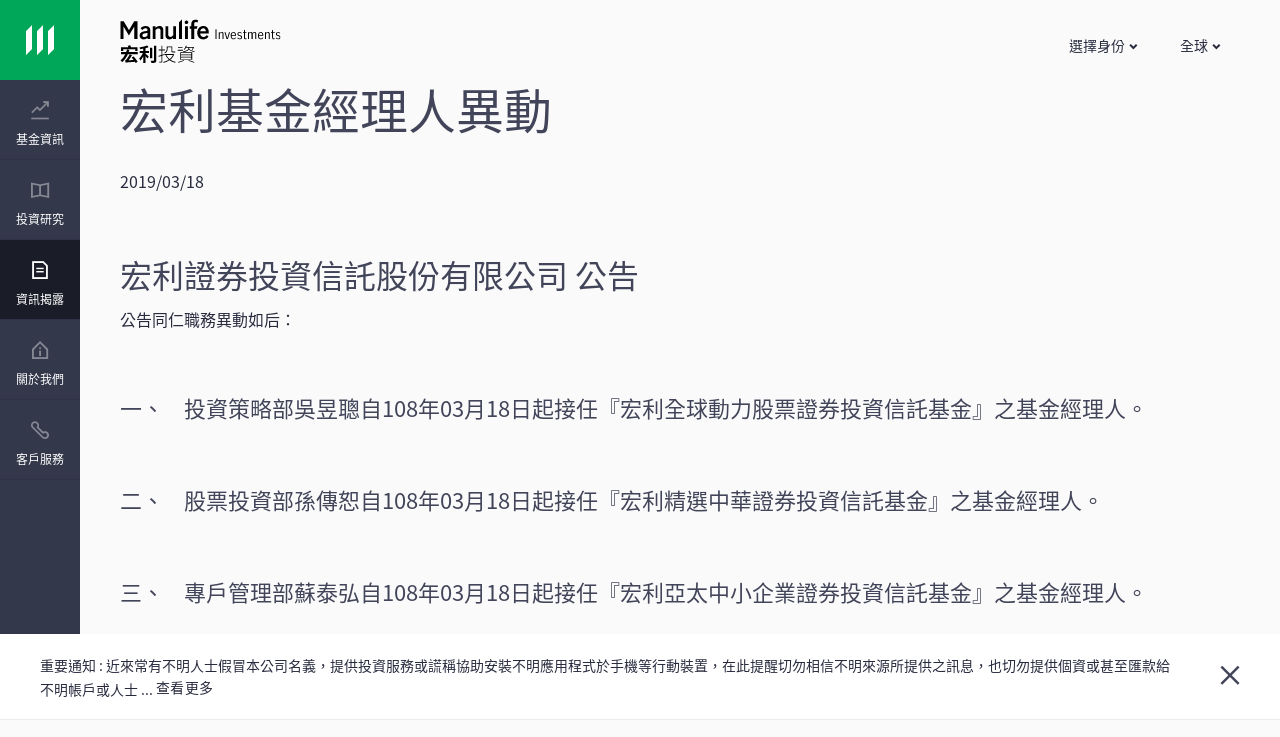

--- FILE ---
content_type: application/javascript;charset=utf-8
request_url: https://www.manulifeim.com.tw/etc.clientlibs/coremfc/components/content/notificationbanner/clientlib_notificationbanner.min.js
body_size: 673
content:
var MFCCORE=MFCCORE||{};
MFCCORE.notificationBanner=(function(){var f="ntf-",b=365,d;
function h(l,m){var k=new Date();
if(m<=0){document.cookie=f+l+"=true;path=/"
}else{k.setTime(k.getTime()+(m*24*60*60*1000));
document.cookie=f+l+"=true;path=/;expires="+k.toUTCString()
}}function i(k){var l=document.cookie.match("(^|;) ?"+f+k+"=([^;]*)(;|$)");
return l?l[2]:null
}function e(k){d=k;
$(".cmp-ntfbanner__modal .cmp-ntfbanner").each(function(){if($(this).data("id")==k){$(this).css({visibility:"visible"}).show()
}else{$(this).hide()
}})
}function j(){const l=document.querySelector(".cmp-selectedreview__wrapper");
const k=document.querySelector(".cmp-bubblepops-wrapper");
if(l){window.dispatchEvent(new CustomEvent("updateProductComparisonLayout"))
}else{if(k){window.dispatchEvent(new CustomEvent("updateBubblePopUpLayout"))
}}}var c=function(p){var o=$(p).find(".cmp-ntfbanner__title"),n=$(p).find(".cmp-ntfbanner__text p, b"),q=$(p).data("id");
if(o.text().length&&$(n).length>0&&$(n).eq(0).length>0){$(n).eq(0).html(o.html()+" - "+n.html())
}if(n.get(0)){var m=$(p).find(".cmp-ntfbanner__more").text(),k=' ... <a class="cmp-ntfbanner__more-link" data-eddl-notif-banner-more-click>'+m+"</a>";
var l=$(window).width()>992?2:3;
setTimeout(function(){$clamp(n.get(0),{clamp:l,useNativeClamp:false,truncationChar:" ....__ "+m});
$(n).eq(0).addClass("clamped");
$(n).eq(0).html($(n).eq(0).html().replace(" ....__ "+m,k))
},300)
}$(document).on("click",".cmp-ntfbanner__more-link",function(r){r.preventDefault();
e($(this).parents(".cmp-ntfbanner").data("id"));
$(".cmp-ntfbanner__modal").dialog("open");
$(".cmp-ntfbanner__modal .cmp-ntfbanner__modal-content").scrollTop(0).scroll()
});
$(".cmp-ntfbanner__close").on("click",function(r){r.preventDefault();
$(this).parents(".cmp-ntfbanner").remove();
h($(this).parents(".cmp-ntfbanner").data("id"),$(this).parents(".cmp-ntfbanner").data("cookieduration"));
j()
});
$(".cmp-ntfbanner__modal-close, .cmp-ntfbanner__modal-btn-primary").on("click",function(r){r.preventDefault();
$(".cmp-ntfbanner__modal").dialog("close");
h(d,$(".cmp-ntfbanner[data-id='"+d+"']").data("cookieduration"));
$(".cmp-ntfbanner-wrapper .cmp-ntfbanner[data-id='"+d+"']").remove();
MFCCORE.carousel.refresh();
j()
});
if(!i(q)){$(p).css({visibility:"visible"})
}else{$(p).remove()
}g()
};
var g=function(){var l=$(".cmp-ntfbanner-wrapper");
if(l.length>0){var k=l.hasClass("cmp-ntfbanner-wrapper__edit");
if(!k){l.show()
}}};
var a=function(){var l=$(".cmp-ntfbanner__modal");
var m=MFCCORE.utils.isAndroid();
var k=MFCCORE.utils.isIOS()&&$(window).width()<768;
if(l.length>0&&m){l.addClass("cmp-ntfbanner__modal-mobile-android")
}else{if(l.length>0&&k){l.addClass("cmp-ntfbanner__modal-mobile-ios")
}else{l.removeClass("cmp-ntfbanner__modal-mobile-android");
l.removeClass("cmp-ntfbanner__modal-mobile-ios")
}}};
return{init:function(k){c(k);
j();
window.addEventListener("resize",j);
a()
}}
})();
$(document).ready(function(){$.each($(".cmp-ntfbanner-wrapper .cmp-ntfbanner"),function(a,b){MFCCORE.notificationBanner.init(b)
});
$(".cmp-ntfbanner__modal").each(function(a,b){$(b).dialog({autoOpen:false,modal:true,width:"720px",resizable:false,draggable:false,open:function(c,d){$("body").addClass("modal-open");
$("html").addClass("ntfBanner-modal-open");
$(".cmp-ntfbanner__modal").addClass("cmp-ntfbanner__modal-open")
},close:function(c,d){$("body").removeClass("modal-open");
$("html").removeClass("ntfBanner-modal-open");
$(".cmp-ntfbanner__modal").removeClass("cmp-ntfbanner__modal-open")
}})
})
});

--- FILE ---
content_type: image/svg+xml
request_url: https://www.manulifeim.com.tw/content/dam/wam/resources/logo/ZH-header-black.svg
body_size: 4373
content:
<svg width="166" height="46" viewBox="0 0 166 46" fill="none" xmlns="http://www.w3.org/2000/svg">
<g clip-path="url(#clip0_110_2)">
<g clip-path="url(#clip1_110_2)">
<path d="M8.09736 36.933C6.61793 40.2703 4.67125 43.1451 2.37408 45.132C2.00399 44.6495 0.991821 43.7428 0.427307 43.3573C2.45173 41.7948 4.16479 39.5757 5.43018 36.933H0.933765V34.7721H6.3647C6.67599 33.9236 6.96842 33.0362 7.2209 32.1294L9.67405 32.6501C9.46001 33.3835 9.22639 34.0775 8.95365 34.7721H18.1221V36.933H8.09736ZM3.34779 33.8272H1.07014V29.8528H8.5255C8.36952 29.3897 8.17501 28.8885 7.98059 28.483L10.4135 27.8271C10.7058 28.4448 11.0948 29.2546 11.3284 29.8528H17.9471V33.8272H15.5723V31.9173H3.34779V33.8272ZM16.0585 46C15.8444 45.6333 15.5912 45.2478 15.2799 44.7847C7.72736 45.3636 6.65647 45.4405 5.91704 45.7303C5.78067 45.2672 5.41059 44.1864 5.15811 43.5889C5.6247 43.4731 6.0339 43.1064 6.53961 42.4505C7.14324 41.8329 8.75913 39.5757 9.90775 37.2415L12.3406 37.9749C11.2703 39.8654 10.0049 41.7171 8.77873 43.2221L13.976 42.9136C13.3332 42.0069 12.6519 41.1 12.0685 40.3091L14.0145 39.2477C15.3191 40.9261 17.2658 43.2991 18.1808 44.7271L16.0585 46Z" fill="black"/>
<path d="M26.1966 33.7115H29.7004V35.8335H26.1966V36.5087C27.1696 37.2803 29.0771 38.9781 29.5836 39.4412L28.2594 41.3892C27.7733 40.7916 26.9555 39.8654 26.1966 39.0356V45.9806H23.8602V39.1708C23.004 40.9074 21.9919 42.5081 20.9405 43.6083C20.7069 42.9136 20.1228 41.9487 19.7534 41.351C21.135 40.0193 22.5759 37.8397 23.4517 35.8335H20.1816V33.7115H23.8602V31.3384C22.7704 31.5506 21.6806 31.7239 20.6488 31.8591C20.5509 31.3384 20.2396 30.5474 19.9674 30.0649C22.79 29.6407 25.9042 28.9267 27.7928 28.0781L29.4276 29.8334C28.4742 30.2195 27.3641 30.5474 26.1966 30.8365V33.7115ZM33.1259 41.1195H30.8098V30.3353H33.1259V41.1195ZM37.253 28.3291V43.1639C37.253 44.5338 36.9802 45.132 36.182 45.5182C35.3845 45.9036 34.0995 45.9806 32.3088 45.9806C32.2116 45.3054 31.8612 44.2447 31.5107 43.5889C32.7761 43.6464 34.0408 43.6464 34.4304 43.6464C34.8005 43.627 34.9558 43.5306 34.9558 43.1452V28.3291H37.253Z" fill="black"/>
<path d="M45.6773 37.7434C44.9378 37.9943 44.1985 38.2252 43.478 38.4381V44.3605C43.478 45.0162 43.2835 45.2866 42.8744 45.4211C42.4462 45.5951 41.7068 45.5951 40.4023 45.5951C40.3442 45.3636 40.1883 44.9969 40.0714 44.7272C41.0836 44.7654 41.9398 44.7459 42.1734 44.7459C42.4462 44.7272 42.5631 44.6495 42.5631 44.3605V38.7466C41.5704 39.0551 40.6163 39.3448 39.7986 39.5951L39.4678 38.6883C40.3246 38.4567 41.3949 38.1677 42.5631 37.801V33.1901H39.7209V32.3028H42.5631V28.2708H43.478V32.3028H46.1257V33.1901H43.478V37.5312L45.5415 36.9136L45.6773 37.7434ZM55.6829 37.1257C54.8463 39.4023 53.4054 41.2159 51.6539 42.5858C53.2109 43.6852 55.0793 44.4762 57.182 44.9199C56.9679 45.132 56.7147 45.5182 56.5783 45.7879C54.398 45.2479 52.4708 44.3605 50.8752 43.1833C49.0649 44.418 46.9623 45.2866 44.8798 45.8267C44.8211 45.5564 44.5874 45.1709 44.3929 44.958C46.3781 44.4956 48.3836 43.724 50.1352 42.5663C48.6173 41.2547 47.4491 39.6339 46.651 37.7434H46.0088V36.856H54.9044L55.0989 36.7978L55.6829 37.1257ZM48.9285 31.1644C48.9285 32.8241 48.4417 34.8304 46.1445 36.2384C46.0277 36.0456 45.736 35.6983 45.5415 35.5631C47.6435 34.2709 48.0331 32.5925 48.0331 31.1644V29.0231H53.7558V33.6338C53.7558 34.1745 53.8146 34.3479 54.1455 34.3479H55.9362C56.1698 34.3479 56.5783 34.309 56.8316 34.2709C56.8512 34.5025 56.8896 34.8879 56.9288 35.1C56.7147 35.1582 56.3062 35.1777 55.9558 35.1777H54.1258C53.0941 35.1777 52.8605 34.7721 52.8605 33.6151V29.8917H48.9285V31.1644ZM47.5855 37.7434C48.3444 39.4023 49.4539 40.8492 50.8942 42.0263C52.3736 40.8879 53.6195 39.4599 54.398 37.7434H47.5855Z" fill="black"/>
<path d="M64.6528 33.3641H59.2219V32.5731H64.6528V33.3641ZM65.9763 43.4536C64.4192 44.3216 61.9857 45.1709 60.0781 45.7109C59.9417 45.5181 59.5912 45.1515 59.3772 44.9774C61.3239 44.5338 63.6987 43.8391 65.1201 43.0869L65.9763 43.4536ZM64.1464 30.3353H59.65V29.5443H64.1464V30.3353ZM61.8107 35.0231H74.2298V42.759H61.8107V35.0231ZM62.7257 37.3572H73.2953V35.7559H62.7257V37.3572ZM62.7257 39.6727H73.2953V38.0713H62.7257V39.6727ZM62.7257 42.045H73.2953V40.3861H62.7257V42.045ZM67.7475 30.451C67.2998 31.2615 66.7744 32.0137 66.2295 32.5731C66.0736 32.4379 65.7035 32.187 65.4894 32.0712C66.4828 31.0875 67.2809 29.7177 67.7475 28.2514L68.6239 28.4448C68.4876 28.8691 68.3316 29.2546 68.1371 29.6601H75.3203L75.4756 29.6213L76.0988 29.8528C75.612 30.779 75.0279 31.859 74.5221 32.4961L73.7625 32.2452C74.0934 31.7627 74.5026 31.0875 74.8334 30.451H71.1351V30.605C71.1351 30.8948 71.1155 31.1839 71.0372 31.5118C72.069 32.7464 74.2494 33.6532 76.7802 33.9236C76.6046 34.1163 76.3514 34.4636 76.2353 34.6757C73.9185 34.3284 71.9326 33.4411 70.7651 32.187C70.181 33.2095 68.7212 34.1933 65.139 34.8304C65.0418 34.5988 64.7892 34.2903 64.6137 34.0969C69.8306 33.2865 70.2587 31.7239 70.2587 30.5863V30.451H67.7475ZM70.5896 43.0869C72.7504 43.6852 75.0475 44.4568 76.4493 45.0932L75.612 45.6721C74.2885 45.0738 72.1473 44.2835 69.9278 43.627L70.5896 43.0869Z" fill="black"/>
<path d="M26.3329 8.18176C24.0096 8.18176 22.2265 9.09685 21.218 10.4112L22.8602 12.3588C23.3764 11.5375 24.7606 10.5051 26.192 10.5051C27.4361 10.5051 28.2574 11.1383 28.2574 12.0071C28.2574 12.7106 27.8817 13.2971 26.826 13.3909L25.7464 13.5087C22.9775 13.8133 20.1384 14.9165 20.1384 17.9429C20.1384 20.4303 22.0392 21.8852 24.3386 21.8852C26.3329 21.8852 27.4592 20.9234 28.1631 20.1021V21.5802H31.0729V12.3113C31.0729 9.73047 29.3362 8.18176 26.3329 8.18176ZM28.1867 17.7792C27.4828 18.6707 26.3565 19.5623 24.9954 19.5623C23.8455 19.5623 22.954 18.8584 22.954 17.8259C22.954 16.371 24.4556 15.7614 26.1688 15.5497L28.1396 15.315H28.1867V17.7792Z" fill="black"/>
<path d="M40.8084 8.18176C39.1191 8.18176 37.5704 9.0266 36.5379 9.96525V8.48679H33.652V21.5802H36.5379V12.1708C37.1951 11.5607 38.6033 10.6224 39.7057 10.6224C41.0432 10.6224 41.583 11.7248 41.583 13.0157V21.5802H44.4689V12.2646C44.4689 9.07372 42.3576 8.18176 40.8084 8.18176Z" fill="black"/>
<path d="M54.625 17.7088C53.8037 18.6236 52.7476 19.351 51.6213 19.351C50.2602 19.351 49.6034 18.2954 49.6034 16.7698V8.48674H46.7172V17.7088C46.7172 20.9936 49.0636 21.8852 50.7529 21.8852C52.4426 21.8852 53.7334 20.9234 54.5307 20.1723V21.5801H57.5108V8.48674H54.625V17.7088Z" fill="black"/>
<path d="M60.6975 21.5802H63.5842V1.49451L60.6975 4.35682V21.5802Z" fill="black"/>
<path d="M68.2759 2.59709C67.2665 2.59709 66.4217 3.41838 66.4217 4.42727C66.4217 5.43622 67.2665 6.28106 68.2759 6.28106C69.2609 6.28106 70.1057 5.43622 70.1057 4.42727C70.1057 3.41838 69.2609 2.59709 68.2759 2.59709Z" fill="black"/>
<path d="M69.7775 8.48659H66.7739V21.58H69.7775V8.48659Z" fill="black"/>
<path d="M76.1813 8.48685V5.95269C76.1813 4.82638 76.9323 4.14607 77.8475 4.14607C78.434 4.14607 79.044 4.38043 79.4429 4.61521L80.358 2.36253C79.724 2.034 78.6688 1.68222 77.4011 1.68222C74.6797 1.68222 73.2951 3.62939 73.2951 5.78822V8.48685H71.5363V10.88H73.2951V21.5802H76.1813V10.88H78.9267L79.607 8.48685H76.1813Z" fill="black"/>
<path d="M85.703 19.4214C83.8963 19.4214 82.3716 17.9198 82.3476 15.8081H91.2879C91.4288 10.4576 88.9885 8.18138 85.5158 8.18138C81.8785 8.18138 79.3679 11.1383 79.3679 15.0335C79.3679 19.0692 81.6908 21.8852 85.4215 21.8852C87.7915 21.8852 89.833 20.6416 90.889 19.0928L89.082 17.4035C88.4719 18.5063 87.0641 19.4214 85.703 19.4214ZM85.4922 10.5051C87.2521 10.5051 88.2607 12.0067 88.2607 13.6022H82.4419C82.4885 12.1001 83.8025 10.5051 85.4922 10.5051Z" fill="black"/>
<path d="M9.23184 12.3473H9.18472L3.83462 3.40738H0.432495V21.5802H3.57671V8.70999H3.6234L9.16116 17.8618L14.6754 8.70999H14.7221V21.5802H17.8903V3.40738H14.5584L9.23184 12.3473Z" fill="black"/>
<path d="M98.1085 16.4939V16.5825V21.5796H99.1849L99.1849 18.6591V16.5825V16.4806V14.1672V11.5854H98.1085L98.1085 16.4939Z" fill="black"/>
<path d="M104.594 14.3509C103.71 14.3509 103.034 14.8098 102.496 15.2808V14.5395H101.475L101.475 21.5796H102.496L102.496 16.117C102.882 15.7529 103.586 15.1595 104.29 15.1595C105.091 15.1595 105.38 15.9427 105.38 16.5759L105.38 21.5796H106.402V16.5494C106.402 14.8495 105.546 14.3509 104.594 14.3509Z" fill="black"/>
<path d="M110.209 20.5956H110.181L108.387 14.5395H107.283L109.561 21.5796H110.802L113.024 14.5395H111.989L110.209 20.5956Z" fill="black"/>
<path d="M116.57 14.3509C114.776 14.3509 113.616 15.646 113.616 18.0331C113.616 20.514 114.789 21.7682 116.528 21.7682C117.729 21.7682 118.585 21.135 119.082 20.3529L118.447 19.7726C118.074 20.4069 117.426 20.9861 116.653 20.9861C115.507 20.9861 114.652 20.1775 114.665 18.1809L119.151 18.1809C119.165 18.0595 119.165 17.9657 119.165 17.8433C119.165 15.8346 118.392 14.3509 116.57 14.3509ZM114.707 17.4661C114.72 16.3607 115.272 15.1198 116.473 15.1198C117.688 15.1198 118.129 16.2659 118.116 17.4661H114.707Z" fill="black"/>
<path d="M121.523 16.2527C121.523 15.5246 122.13 15.133 122.876 15.133C123.593 15.133 124.146 15.5246 124.559 16.0232L125.098 15.3349C124.573 14.7017 123.773 14.3509 122.903 14.3509C121.606 14.3509 120.571 15.0789 120.571 16.3607C120.571 18.8825 124.463 17.9382 124.463 19.7726C124.463 20.568 123.773 20.9729 123 20.9729C122.172 20.9729 121.496 20.4874 121.081 19.8532L120.419 20.5007C121.026 21.3501 121.923 21.7682 122.959 21.7682C124.352 21.7682 125.429 20.9729 125.429 19.6645C125.429 17.1428 121.523 18.0728 121.523 16.2527Z" fill="black"/>
<path d="M161.082 16.2527C161.082 15.5246 161.689 15.133 162.435 15.133C163.152 15.133 163.705 15.5246 164.118 16.0232L164.657 15.3349C164.133 14.7017 163.332 14.3509 162.463 14.3509C161.165 14.3509 160.13 15.0789 160.13 16.3607C160.13 18.8825 164.022 17.9382 164.022 19.7726C164.022 20.568 163.332 20.9729 162.559 20.9729C161.731 20.9729 161.055 20.4874 160.641 19.8532L159.978 20.5007C160.585 21.3501 161.483 21.7682 162.518 21.7682C163.911 21.7682 164.988 20.9729 164.988 19.6645C164.988 17.1428 161.082 18.0728 161.082 16.2527Z" fill="black"/>
<path d="M129.057 20.9463C128.532 20.9463 128.297 20.568 128.297 19.9205L128.297 15.3757L129.912 15.3757L129.912 14.5395H128.297V12.0576L127.276 12.6642V14.5395H126.227V15.3757H127.276V19.7319C127.276 21.1747 127.759 21.7682 128.808 21.7682C129.277 21.7682 129.677 21.6072 129.953 21.445L129.926 20.5956C129.692 20.771 129.36 20.9463 129.057 20.9463Z" fill="black"/>
<path d="M138.26 14.3509C137.35 14.3509 136.742 14.8098 136.066 15.4021C135.776 14.6344 135.197 14.3509 134.438 14.3509C133.54 14.3509 132.919 14.8098 132.381 15.2808V14.5395H131.36V21.5796H132.381V16.1313C132.768 15.7397 133.43 15.1595 134.148 15.1595C134.949 15.1595 135.197 15.9151 135.197 16.4953V21.5796H136.232V16.1313C136.618 15.7397 137.281 15.1595 137.999 15.1595C138.799 15.1595 139.047 15.9151 139.047 16.4953V21.5796H140.069L140.069 16.5218C140.069 14.9168 139.296 14.3509 138.26 14.3509Z" fill="black"/>
<path d="M144.661 14.3509C142.867 14.3509 141.708 15.646 141.708 18.0331C141.708 20.514 142.881 21.7682 144.62 21.7682C145.821 21.7682 146.676 21.135 147.173 20.3529L146.538 19.7726C146.166 20.4069 145.517 20.9861 144.744 20.9861C143.599 20.9861 142.743 20.1775 142.757 18.1809L147.243 18.1809C147.256 18.0595 147.256 17.9657 147.256 17.8433C147.256 15.8346 146.483 14.3509 144.661 14.3509ZM142.798 17.4661C142.812 16.3607 143.364 15.1198 144.565 15.1198C145.78 15.1198 146.221 16.2659 146.207 17.4661H142.798Z" fill="black"/>
<path d="M152.071 14.3509C151.187 14.3509 150.511 14.8098 149.973 15.2808V14.5395H148.952L148.952 21.5796H149.973V16.117C150.359 15.7529 151.063 15.1595 151.767 15.1595C152.567 15.1595 152.857 15.9427 152.857 16.5759L152.857 21.5796H153.878L153.878 16.5494C153.878 14.8495 153.023 14.3509 152.071 14.3509Z" fill="black"/>
<path d="M158.886 20.5956C158.652 20.771 158.321 20.9463 158.017 20.9463C157.493 20.9463 157.258 20.568 157.258 19.9205L157.258 15.3757H158.873V14.5395H157.258V12.0576L156.237 12.6642V14.5395H155.188V15.3757L156.237 15.3757V19.7319C156.237 21.1747 156.72 21.7682 157.769 21.7682C158.238 21.7682 158.638 21.6072 158.914 21.445L158.886 20.5956Z" fill="black"/>
</g>
</g>
<defs>
<clipPath id="clip0_110_2">
<rect width="166" height="46" fill="white"/>
</clipPath>
<clipPath id="clip1_110_2">
<rect width="209.988" height="46" fill="white" transform="translate(-45)"/>
</clipPath>
</defs>
</svg>
